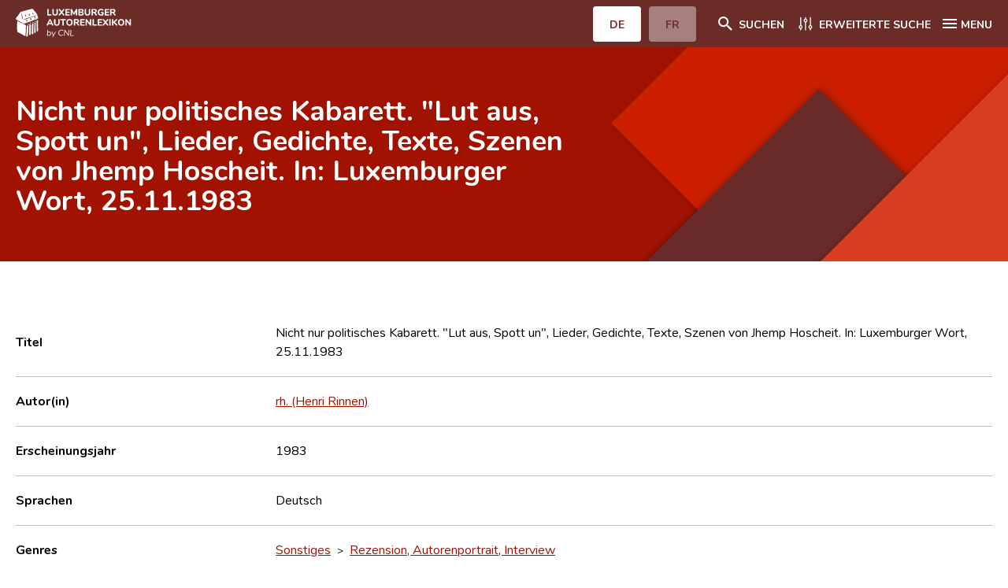

--- FILE ---
content_type: text/html; charset=UTF-8
request_url: https://www.autorenlexikon.lu/page/document/926/9260/1/DEU/index.html
body_size: 26209
content:
                                                                     <!DOCTYPE html>  <!--[if IE 8]>
	<html lang="de" class="ie-8">
<![endif]-->
<!--[if IE 9]>
	<html lang="de" class="ie-9">
<![endif]-->
<!--[if IE 10]>
	<html lang="de" class="ie-10">
<![endif]-->
<!--[if IE 11]>
	<html lang="de" class="ie-11">
<![endif]-->
<!--[if IE]>
	<html lang="de" class="ie">
<![endif]-->
<!--[if !(IE)]>
	<!--><html lang="de" dir="ltr">
<!--<![endif]-->  <head>                                            <meta charset="utf-8">
<meta http-equiv="x-ua-compatible" content="ie=edge">
<meta name="viewport" content="width=device-width, height=device-height, initial-scale=1, minimal-ui">
<meta name="format-detection" content="telephone=no">
<!-- SEO -->
<title>Nicht nur politisches Kabarett. &quot;Lut aus, Spott un&quot;, Lieder, Gedichte, Texte, Szenen von Jhemp Hoscheit. In: Luxemburger Wort, 25.11.1983 - Luxemburger Autorenlexikon</title>
<meta name="description" content="Das Centre national de littérature (CNL) stellt das Leben und Werk von Autoren vor, die seit 1815 am literarischen Leben Luxemburgs teilgenommen haben.">
<meta name="keywords" content="Le Centre national de littérature, CNL, Autoren, Literatur, Luxemburg">  <meta property="og:locale" content="tmp_lang">
<meta property="og:site_name" content="Luxemburger Autorenlexikon">
<meta property="og:type" content="website">
<meta property="og:url" content="https://www.autorenlexikon.lu">
<meta property="og:title" content="Luxemburger Autorenlexikon">
<meta property="og:description" content="Das Centre national de littérature (CNL) stellt das Leben und Werk von Autoren vor, die seit 1815 am literarischen Leben Luxemburgs teilgenommen haben.">
<meta property="og:image" content="">
<meta property="og:image:width" content="1200">
<meta property="og:image:height" content="630">
<meta property="og:image:alt" content="/img/seo/opengraph.jpg">
<meta name="twitter:card" content="summary_large_image">
<meta name="twitter:url" content="https://www.autorenlexikon.lu" />
<meta name="twitter:title" content="Luxemburger Autorenlexikon">
<meta name="twitter:description" content="Das Centre national de littérature (CNL) stellt das Leben und Werk von Autoren vor, die seit 1815 am literarischen Leben Luxemburgs teilgenommen haben.">
<link href="#/" rel="canonical">
<link href="#/" rel="home">
<link href="#/" rel="alternate" hreflang="x-default">
<!-- Base -->
<base href="#">
<!-- Homepage -->
<link rel="home" href="#/fr/">
<!-- Favicons -->
<link rel="apple-touch-icon" sizes="180x180" href="/favicon/apple-touch-icon.png">
<link rel="icon" type="image/png" sizes="32x32" href="/favicon/favicon-32x32.png">
<link rel="icon" type="image/png" sizes="16x16" href="/favicon/favicon-16x16.png">
<link rel="manifest" href="/favicon/site.webmanifest">
<link rel="mask-icon" href="/favicon/safari-pinned-tab.svg" color="#a11300">
<meta name="msapplication-TileColor" content="#a11300">
<meta name="theme-color" content="#ffffff">   <!-- FONT AWESOME -->
<link rel="stylesheet" href="/mmpCMS/font-awesome_4.x/css/font-awesome.min.css" type="text/css" media="screen">
<!-- CSS -->
<link rel="stylesheet" href="/css/jquery.typeahead.min.css">
<link rel="stylesheet" type="text/css" href="/css/styles.css">
<link rel="stylesheet" type="text/css" href="/css/print.css" media="print">  </head>
<body id="body" >
	<div class="body__inner overflow-hidden">      <div class="cookies__wrapper sm:flex sm:items-baseline sm:justify-center">
	<p>Wir verwenden essenzielle Cookies, um Ihnen ein besseres Erlebnis auf unserer Website zu gewährleisten. <a href="/online/www/menuFooter/2284/DEU/index.html">Mehr erfahren</a></p>  <button type="button" name="allow__cookies" class="btn btn--filled--reverse allow__cookies close__cookies">OK</button>
</div>
<header class="header">
	<div class="container">
		<div class="header__navbar flex justify-between">
			<div class="header__logo w-1/2 sm:w-1/4">
				<a href="/online/www/menuHeader/home/DEU/index.html" class="flex items-center h-full"><img src="/img/logos/brand-de-neg@3x.svg" alt="CNL | Luxemburger Autorenlexikon"></a>
			</div>
			<div class="header__menus__btn flex items-center">
				<div class="header__langsMenuMob hidden sm:block">
					<ul class="flex">         <li class="active">  <a href="#" class="btn btn--filled--reverse rounded"><span>DE</span></a>  </li>
						<li >  <a href="/page/document/926/9260/1/FRE/index.html" class="btn btn--filled--reverse rounded"><span>FR</span></a>  </li>
					</ul>
				</div>  <div class="header__searchMenu">
					<a href="/online/www/menuHeader/home/DEU/index.html" class="flex items-center"><span class="icon svg icon__search icon-left"><svg xmlns="http://www.w3.org/2000/svg" width="24" height="24" viewBox="0 0 24 24"><path fill="#ffffff" fill-rule="evenodd" d="M15.731 14.204h-.804l-.285-.275A6.591 6.591 0 0016.24 9.62a6.62 6.62 0 10-6.62 6.62c1.64 0 3.147-.6 4.308-1.598l.275.285v.804l5.092 5.083 1.518-1.518-5.083-5.092zm-6.11 0A4.577 4.577 0 015.036 9.62 4.577 4.577 0 019.62 5.037a4.577 4.577 0 014.584 4.583 4.577 4.577 0 01-4.584 4.584z"/></svg></span><span class="hidden sm:block">Suchen</span></a>
				</div>
				<div class="header__detailMenu">
					<a href="/online/www/menuSearch/DEU/index.html" class="flex items-center"><span class="svg icon icon__filter icon-left"><svg xmlns="http://www.w3.org/2000/svg" width="24" height="24" viewBox="0 0 24 24"><g fill="none" fill-rule="evenodd"><path fill="#ffffff" d="M8.135 16.306a2.419 2.419 0 00-1.76-2.325V4.424a.659.659 0 10-1.318 0v9.557a2.414 2.414 0 000 4.65v1.412a.659.659 0 001.318 0V18.63a2.419 2.419 0 001.76-2.325zm-2.419 1.106a1.101 1.101 0 110-2.202 1.101 1.101 0 010 2.202zm14.739-1.106a2.419 2.419 0 00-1.76-2.325V4.424a.659.659 0 10-1.318 0v9.557a2.414 2.414 0 000 4.65v1.412a.659.659 0 001.318 0V18.63a2.419 2.419 0 001.76-2.325zm-2.419 1.106a1.101 1.101 0 110-2.202 1.101 1.101 0 010 2.202zM9.457 8.165a2.419 2.419 0 001.76 2.325v9.557a.659.659 0 101.318 0V10.49a2.414 2.414 0 000-4.65V4.43a.659.659 0 10-1.318 0V5.84a2.419 2.419 0 00-1.76 2.325zm2.419-1.106a1.101 1.101 0 110 2.202 1.101 1.101 0 010-2.202z"/></g></svg></span><span class="hidden sm:block">Erweiterte Suche</span></a>
				</div>
				<div class="header__mainMenu">
					<button class="hamburger hamburger--squeeze icon--flex left" type="button"><span class="hamburger-box icon"><span class="hamburger-inner"></span></span><span class="hidden sm:block">MENU</span></button>
				</div>
			</div>
		</div>
		<nav class="header__menus sm:flex">
			<div class="header__langsMenuMob w-full sm:hidden">
				<ul class="flex">
					<li class="active">  <a href="#" class="btn btn--filled--reverse rounded"><span>DE</span></a>  </li>
					<li >  <a href="/page/document/926/9260/1/FRE/index.html" class="btn btn--filled--reverse rounded"><span>FR</span></a>  </li>
				</ul>   </div>
			<ul class="w-full">   <li>
						<a href="/online/www/menuHeader/home/DEU/index.html"> Home </a>
					</li>    <li>
						<a href="/online/www/menuHeader/8/DEU/index.html"> Autor(inn)en A-Z </a>
					</li>    <li>
						<a href="/online/www/menuSearch/DEU/index.html"> Erweiterte Suche </a>
					</li>    <li>
						<a href="/online/www/menuHeader/1176/DEU/index.html"> Häufige Fragen und Antworten </a>
					</li>    <li>
						<a href="/online/www/menuHeader/5/DEU/index.html"> CNL </a>
					</li>    <li>
						<a href="/online/www/menuHeader/6/DEU/index.html"> Forschungsgruppe </a>
					</li>    <li>
						<a href="/online/www/menuHeader/7/DEU/index.html"> Kontakt </a>
					</li>   </ul>
		</nav>
	</div>
</header>             <main class="webpage artworks artworks__details">
		<div class="webpage__intro flex flex-col justify-center">
			<div class="container">
				<div class="-mx-8">
					<div class="webpage__intro__content w-full sm:w-10/12 md:w-9/12 lg:w-7/12 px-8">
						<h1 class="artwork__title">Nicht nur politisches Kabarett. &quot;Lut aus, Spott un&quot;, Lieder, Gedichte, Texte, Szenen von Jhemp Hoscheit. In: Luxemburger Wort, 25.11.1983</h1>  </div>
				</div>
			</div>
		</div>
		<div class="container">
			<div class="sm:flex -mx-8">
				<div class="webpage__content w-full px-8">
					<section id="section-infos" class="section section__infos">
						<h2 class="hidden h3">Infos</h2>
						<ul class="section__content listType--1">
							<li class="item sm:flex sm:items-center border-b border-border">
								<div class="item__inner w-full sm:w-1/2 md:w-1/4">
									<strong>Titel</strong>
								</div>
								<div class="item__inner w-full sm:w-1/2 md:w-3/4">
									<span>Nicht nur politisches Kabarett. &quot;Lut aus, Spott un&quot;, Lieder, Gedichte, Texte, Szenen von Jhemp Hoscheit. In: Luxemburger Wort, 25.11.1983</span>
								</div>
							</li>        <li class="item sm:flex sm:items-center border-b border-border">
									<div class="item__inner w-full sm:w-1/2 md:w-1/4">
										<strong>Autor(in)</strong>
									</div>
									<div class="item__inner w-full sm:w-1/2 md:w-3/4">      <a href="/page/author/247/2479/DEU/index.html"> <span>rh. (Henri Rinnen)</span> </a><br>     </div>
							</li>                <li class="item sm:flex sm:items-center border-b border-border">
								<div class="item__inner w-full sm:w-1/2 md:w-1/4">
									<strong>Erscheinungsjahr</strong>
								</div>
								<div class="item__inner w-full sm:w-1/2 md:w-3/4">
									<span>1983</span>
								</div>
							</li>         <li class="item sm:flex sm:items-center border-b border-border">
								<div class="item__inner w-full sm:w-1/2 md:w-1/4">
									<strong>Sprachen</strong>
								</div>
								<div class="item__inner w-full sm:w-1/2 md:w-3/4">  <span>Deutsch </span>  </div>
							</li>    <li class="item sm:flex sm:items-center border-b border-border">
								<div class="item__inner w-full sm:w-1/2 md:w-1/4">
									<strong>Genres</strong>
								</div>
								<div class="item__inner w-full sm:w-1/2 md:w-3/4">      <ul>   <li>  <a href="/page/genre/028/28/DEU/index.html"> Sonstiges </a> &nbsp;>&nbsp;  <a href="/page/genre/042/42/DEU/index.html"> Rezension, Autorenportrait, Interview </a> </li>  </ul>   </div>
							</li>      </ul>
					</section>                                              <section id="section-related" class="section section__documents">
								<div class="section__head border-b">
									<h2 class="h3">Verwandte Dokumente</h2>
									<div class="thead hidden sm:flex">
										<button id="related-type" type="button" data-column="type" data-sort="asc" class="sm:flex items-center w-full sm:w-1/4"><span>Typ</span><span class="svg icon icon__sort icon-right"><svg xmlns="http://www.w3.org/2000/svg" width="24" height="24" viewBox="0 0 24 24"><path fill="#A11300" fill-rule="evenodd" d="M9.992 14.01V8c0-.55-.45-1-1-1s-1 .45-1 1v6.01h-1.79c-.45 0-.67.54-.35.85l2.79 2.78c.2.19.51.19.71 0l2.79-2.78c.32-.31.09-.85-.35-.85h-1.8zm2.218-3.238H14v6.01c0 .55.45 1 1 1s1-.45 1-1v-6.01h1.79c.45 0 .67-.54.35-.85l-2.79-2.78a.513.513 0 00-.71 0l-2.79 2.78a.5.5 0 00.36.85z"></path></svg></span></button>
										<button type="button" class="sm:flex items-center w-full sm:w-1/5"><span>Autor(in)</span></button>
										<button id="related-title" type="button" data-column="title" data-sort="asc" class="sm:flex items-center w-full"><span>Titel</span><span class="svg icon icon__sort icon-right"><svg xmlns="http://www.w3.org/2000/svg" width="24" height="24" viewBox="0 0 24 24"><path fill="#A11300" fill-rule="evenodd" d="M9.992 14.01V8c0-.55-.45-1-1-1s-1 .45-1 1v6.01h-1.79c-.45 0-.67.54-.35.85l2.79 2.78c.2.19.51.19.71 0l2.79-2.78c.32-.31.09-.85-.35-.85h-1.8zm2.218-3.238H14v6.01c0 .55.45 1 1 1s1-.45 1-1v-6.01h1.79c.45 0 .67-.54.35-.85l-2.79-2.78a.513.513 0 00-.71 0l-2.79 2.78a.5.5 0 00.36.85z"></path></svg></span></button>
										<button id="related-year" type="button" data-column="year" data-sort="asc" class="sm:flex items-center w-full sm:w-1/5"><span>Jahr</span><span class="svg icon icon__sort icon-right"><svg xmlns="http://www.w3.org/2000/svg" width="24" height="24" viewBox="0 0 24 24"><path fill="#A11300" fill-rule="evenodd" d="M9.992 14.01V8c0-.55-.45-1-1-1s-1 .45-1 1v6.01h-1.79c-.45 0-.67.54-.35.85l2.79 2.78c.2.19.51.19.71 0l2.79-2.78c.32-.31.09-.85-.35-.85h-1.8zm2.218-3.238H14v6.01c0 .55.45 1 1 1s1-.45 1-1v-6.01h1.79c.45 0 .67-.54.35-.85l-2.79-2.78a.513.513 0 00-.71 0l-2.79 2.78a.5.5 0 00.36.85z"></path></svg></span></button>
									</div>
								</div>
								<ul class="section__content evenodd">   <li class="item sm:flex sm:items-center border-b sm:border-border">
							<div class="item__inner w-full sm:w-1/4">
								<strong class="block w-full sm:hidden">Typ</strong>
								<div class="redactor body list">
									<ul class="categories">
										<li>Besprochenes Werk</li>
									</ul>
								</div>
							</div>
							<div class="item__inner w-full sm:w-1/5">
								<strong class="block w-full sm:hidden">Autor</strong>     <a href="/page/author/510/5107/DEU/index.html"><span>Jhemp Hoscheit [Autor]</span></a>   </div>
							<div class="item__inner w-full">
								<strong class="block w-full sm:hidden">Titel</strong>
								<div class="redactor body list">
									<a href="/page/document/423/4239/1/DEU/index.html">Lut aus Spott un. Lidder, Gedichter, Texter, Szeenen. 12 Zeechnungen vum Roger Leiner</a>
								</div>
							</div>
							<div class="item__inner w-full sm:w-1/5">
								<strong class="block w-full sm:hidden">Jahr</strong>
								<div class="redactor body list">
									<p>1983</p>
								</div>
							</div>
						</li>   </ul>
					</section>
					<script>
						document.addEventListener("DOMContentLoaded", function(event) {
							$("#related-type,#related-title,#related-year").on("click", function(){
								$(this).data("sort") == 'asc' ? $(this).data("sort","desc") : $(this).data("sort","asc");
								$('#section-related ul').html('<li class="item sm:flex sm:items-center border-b border-darkgray sm:border-border"><img src="/img/ajax-loader.gif" style="height:32px;width:32px;margin: 0 auto;"></li>');
								$('#section-related ul').load('/mmp/ajax.relatedTable/DEU/1?document=9260&column='+ $(this).data("column") + '&sort=' + $(this).data("sort"));
							});
						});
					</script>       </div>
			</div>
		</div>
	</main>    <script type="text/javascript">
	$(function() {
		$(".iconBookmark").click(function(event) {
			event.stopPropagation();
			
			theId = $(this).attr('data-document');
			theOperation = 0;
			if ($(this).children().hasClass("fa-bookmark")) {
				$(this).children().removeClass("fa-bookmark").addClass("fa-bookmark-o");
				$(this).children().attr("data-original-title", "Lesezeichen setzen").tooltip('show');
				$(this).attr("title", "Lesezeichen setzen");
				theOperation = 0;
			} else {
				$(this).children().removeClass("fa-bookmark-o").addClass("fa-bookmark");
				$(this).children().attr("data-original-title", "Lesezeichen löschen").tooltip('show');
				$(this).attr("title", "Lesezeichen löschen");
				theOperation = 1;
			}
			
			$.ajax({
				url: "/mmp/cnlAccount.setBookmark/DEU/1",
				type: "post",
				dataType: "text",
				async: false,
				data: {
					"type": "document",
					"id": theId,
					"operation": theOperation
				},
				success: function(response, textStatus, jqXHR) {
					console.log('success: '+ textStatus, response);
					if (response == '1' || response == '0') {
						if (response == '1') {
							alert("Lesezeichen wurde erzeugt");
						} else {
							alert("Lesezeichen wurde gelöscht");
						}
					} else {
						alert("Bookmark problem: unexpected response: " + response);
					}
				},
				error: function(jqXHR, textStatus, errorThrown) {
					console.log('error(s): '+ textStatus, errorThrown);
					alert("Bookmark problem: " + textStatus + ' ' + errorThrown);
				}
			});
		});
	});
</script>   <footer class="footer">
	<div class="container">
		<div class="sm:flex sm:flex-wrap">
			<div class="footer__brand px-8 py-2 w-full sm:w-1/2 md:w-3/12">
				<a href="/online/www/menuHeader/home/DEU/index.html"><img src="/img/logos/brand-de@3x.svg" alt="CNL | Luxemburger Autorenlexikon"></a>
			</div>
			<div class="footer__contactInfos px-8 w-full sm:w-1/2 md:w-3/12">
				<div class="wrapper tel">
					<span>T : </span>
					<a href="tel:+3523269551">
						<span>(+352) 326955-1</span>
					</a>
				</div>
				<div class="wrapper fax">
					<span>F : </span>
					<span>(+352) 327090</span>
				</div>
				<div class="wrapper mail">
					<span>M : </span>
					<a href="mailto:autorenlexikon@cnl.etat.lu">
						<span>autorenlexikon@cnl.etat.lu</span>
					</a>
				</div>
			</div>
			<div class="footer__newsletter px-8 w-full md:w-1/2">
				<h4>Newsletter</h4>
				<form method="post" id="newsletterForm" class="mt-4 flex items-center" onsubmit="subscribeNewsletter();return false;">
					<input type="email" name="email" id="email" placeholder="Geben Sie Ihre Mail ein" class="rounded-tl rouned-bl">
					<input type="submit" name="submit" value="Abonnieren" class="btn btn--filled rounded-tr rounded-br">
				</form>
			</div>
		</div>
		<div class="sm:flex">
			<nav class="footer__legalMenu w-full px-8">
				<ul class="sm:flex">  <li>
							<a href="/online/www/menuFooter/106/DEU/index.html"> Impressum </a>
						</li>  <li>
							<a href="/online/www/menuFooter/2284/DEU/index.html"> Datenschutzhinweise </a>
						</li>  </ul>
			</nav>
		</div>
	</div>
</footer>  </div>   <script src="/js/jquery/jquery-3.5.1.min.js"></script>
<script src="/js/js-cookies/js-cookies.min.js"></script>
<script src="/js/what-input/what-input.min.js"></script>
<script src="/js/jquery/jquery.details.min.js"></script>
<script src="/js/slick/slick.min.js"></script>
<script src="/js/nice-select/nice-select.min.js"></script>
<script src="/js/typeahead/jquery.typeahead.min.js"></script>
<!-- JS scripts -->
<script type="text/javascript">
 $(document).ready(function() {
 Cookies.get("cookies");
 function e() {
 $(".cookies__wrapper").removeClass("active")
 }
 "false" !== Cookies.get("cookiesAlert") ? $(".cookies__wrapper").addClass("active") : e(),
 $(".close__cookies").on("click", function() {
 e(), Cookies.set("cookiesAlert", "false", {
 expires: 30
 })
 }),
 $(".decline__cookies").on("click", function() {
 Cookies.set("cookies", "decline", {
 expires: 30
 })
 }),
 $(".allow__cookies").on("click", function() {
 Cookies.set("cookies", "allow", {
 expires: 30
 })
 })
 }),
 $(document).ready(function() {
 $("body img").on("contextmenu", function(e) {
 return e.preventDefault(), !1
 }),
 $("body img").on("mousedown", function(e) {
 e.preventDefault()
 })
 }),
 $(document).ready(function() {
 $(".hamburger").on("click", function() {
 $("body").removeClass("btnMenu--open"),
 $(".btnMenuWrapper .btn--menu").removeClass("is-active"),
 $("body").toggleClass("menu--open"),
 $(this).toggleClass("is-active")
 }),
 $(".btnMenuWrapper .btn--menu").on("click", function() {
 $("body").toggleClass("btnMenu--open"),
 $(this).toggleClass("is-active")
 }),
 $(".webpage__menu li a").on("click", function() {
 $("body").removeClass("btnMenu--open"),
 $(".btnMenuWrapper .btn--menu").removeClass("is-active")
 })
 }),
 $(document).on("scroll resize orientationchange", function() {
 function e(e, n, t) {
 n < e ? $("body").addClass(t) : ($("body").removeClass(t + " btnMenu--open"),
 $(".btnMenuWrapper .btn--menu").removeClass("is-active"))
 }
 var n = $(this).scrollTop(),
 t = $(".header").outerHeight();
 e(n, t, "sticky--header"),
 0 < $(".btnMenuWrapper").length && e(n, $(".btnMenuWrapper").offset().top + $(".btnMenuWrapper").height() - t, "sticky--btnMenuWrapper")
 }),
 $(document).ready(function() {
			if($("main.authors__details").length){
				$("section").each(function(){
					var item = document.createElement("li");
					var link = document.createElement("a");
					link.href = "#" + $(this).attr("id");
					link.innerHTML = $(this).find("h2").text();
					item.appendChild(link);
					$('#sections').append(item);
				});
			}
 function e(n) {
 $('a[href^="#"]').click(function() {
 var e = $(this).attr("href");
 return $("html, body").animate({
 scrollTop: $(e).offset().top - n
 }, "slow"), !1
 })
 }
 640 < $(window).width() ? e(80) : e(122)
 }),
 $(document).ready(function() {
 $("details").on("click", function() {
 $(this).attr("open") ? $(this).parents("details").removeAttr("open") : ($("details").removeAttr("open"),
 $(this).attr("open"))
 }),
 $("html").addClass($.fn.details.support ? "details" : "no-details"),
 $("details").details()
 }),
 $(document).ready(function() {
 $("select").niceSelect()
 }),
 $(document).ready(function() {
 var e = $(".slider__gallery");
 if (0 < e.length) {
 var n = {
 slidesToShow: 2,
 centerMode: !1,
 infinite: !0,
 speed: 1e3,
 variableWidth: !0,
 arrows: !0,
					dots: !0,
					focusOnSelect: !0,
 appendArrows: $(".slider__gallery + .slider__nav"),
 appendDots: $(".slider__gallery + .slider__nav"),
 responsive: [{
 breakpoint: 640,
 settings: {
 slidesToShow: 1
 }
 }]
 };
 e.slick(n);
 /*e[0].slick.slideCount <= 3 && (n.slidesToShow = 1, n.centerMode = !1, n.focusOnSelect = 0);
 e.slick("slickSetOption", n);*/
 }
 var t = $(".slider__authors");
 if (0 < t.length) {
 t.slick({
 slidesToShow: 6,
 speed: 1e3,
 arrows: !0,
 responsive: [{
 breakpoint: 1024,
 settings: {
 slidesToShow: 4
 }
 }, {
 breakpoint: 640,
 settings: {
 slidesToShow: 2
 }
 }]
 })
			}
			$('#section-gallery .slick-slide').on('click', function (e){ 
				let slideClicked = $(e.currentTarget).attr("data-slick-index"); 
			});
 }),
 $(document).ready(function() {
 function e(s) {
 return function(e, n) {
 var t;
 t = [],
 substrRegex = new RegExp(e, "i"),
 $.each(s, function(e, n) {
 substrRegex.test(n) && t.push(n)
 }),
 n(t)
 }
			};
			$.typeahead({
				input:'.typeahead.locality',
				minLength: 3,
				dynamic: true,
				delay: 500,
				maxItem: 10,
				accent:true,
				emptyTemplate: "Keine passenden Ergebnisse gefunden",
				template: function(query, item){
					return '<div class="tt-suggestion tt-selectable">{{name}}</div>'
				},
				cancelButton: false,
				group: {
					template: '<div class="flex items-center"><h3 class="mr-8">{{group}}</h3></div>'
				},
				maxItemPerGroup: 5,
				source: { Ortschaft: {
						display:"name",
						ajax:{
							url: "/mmp/ajax.locations/DEU/1",
							data: {
								query: "{{query}}"
							},
							path: ''
						}
					}, Land: {
						display:"name",
						ajax:{
							url: "/mmp/ajax.countries/DEU/1",
							data: {
								query: "{{query}}"
							},
							path: ''
						}
					}
				},
				callback: {
					onSearch: function(node,query){
						$("#search_location").val('');
						$("#search_location_type").val('');
					},
					onClick: function (node, a, item, event){
						$("#search_location").val(item.id);
						$("#search_location_type").val(item.type);
					},
					onCancel: function (node,event){
						$("#search_location").val('');
						$("#search_location_type").val('');
					}
				}
			});
			$.typeahead({
				input:'.typeahead.search',
				minLength: 3,
				dynamic: true,
				delay: 500,
				maxItem: 9,
				cancelButton: false,
				accent:true,
				group: {
					template: '<div class="flex items-center"><h3 class="mr-8">{{group}}</h3></div>'
				},
				maxItemPerGroup: 3,
				source: {
					'Autor(inn)en': {
						display:"name",
						template: '<div class="tt-suggestion tt-selectable">{{name}}</div>',
						ajax:{
							url: "/mmp/ajax.authors/DEU/1",
							data: {
								query: "{{query}}"
							},
							path: ''
						}
					},
					'Dokumente': {
						display:"title",
						template: '<div class="tt-suggestion tt-selectable">{{title}}</div>',
						ajax:{
							url: "/mmp/ajax.documents/DEU/1",
							data: {
								query: "{{query}}"
							},
							path: ''
						}
					},
					'Auszeichnungen': {
						display:"award",
						template: '<div class="tt-suggestion tt-selectable">{{award}}</div>',
						ajax:{
							url: "/mmp/ajax.awards/DEU/1",
							data: {
								query: "{{query}}"
							},
							path: ''
						}
					}
				},
				callback: {
				}
			})
			$.typeahead({
				input:'.typeahead.document',
				minLength: 3,
				dynamic: true,
				delay: 500,
				maxItem: 3,
				cancelButton: false,
				source: {
					'Dokumente': {
						display:"title",
						template: '<div class="tt-suggestion tt-selectable">{{title}}</div>',
						ajax:{
							url: "/mmp/ajax.documents/DEU/1",
							data: {
								query: "{{query}}"
							},
							path: ''
						}
					}
				},
				callback: {
				}
			})
			$.typeahead({
				input:'.typeahead.author',
				minLength: 3,
				dynamic: true,
				delay: 500,
				maxItem: 3,
				cancelButton: false,
				source: {
					'Autor(inn)en': {
						display:"name",
						template: '<div class="tt-suggestion tt-selectable">{{name}}</div>',
						ajax:{
							url: "/mmp/ajax.authors/DEU/1",
							data: {
								query: "{{query}}"
							},
							path: ''
						}
					}
				},
				callback: {
				}
			})
 });
		$(document).ready(function(){
			var today = new Date();
			today = String(today.getDate()).padStart(2, '0') + '.' + String(today.getMonth() + 1).padStart(2, '0') + '.' + today.getFullYear();
			$('#dateToday').html(today);
			$('#currentURL').html(window.location.protocol + '//' + window.location.host);
			$('input[name=search_category]').change(function(){
				let section = $(this).val();
				$('section.section').each(function(){
					(section == '') ? $(this).show() : $(this).hide();$('section.section__'+section).show();
				})
			});
		});
		function subscribeNewsletter(){
		let email = $("#email").val();
		$.ajax({
			type: "get",
			url: "/mmp/cnlAccount.setNewsletter/DEU/1?email=" + email,
			success: function (data, textStatus, jqXHR) {
				if (data == '0') {
					alert("Sie haben den Newsletter abonniert." + data);
				}else if (data == '1'){
					alert("Sie sind den Newsletter bereits abonniert.");
				}else{
					alert("Eine gültige E-Mail-Adresse ist erforderlich.");
				}
			},
			error: function (jqXHR, textStatus, errorThrown) {
				alert("Request failed: " + textStatus);
			}
		});
	}
</script> </body>
</html>